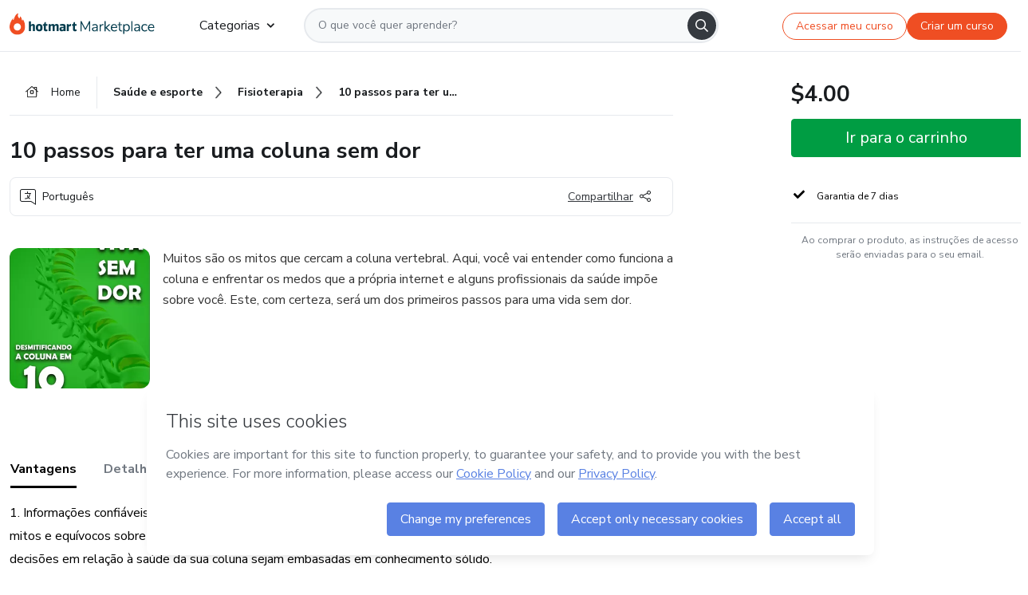

--- FILE ---
content_type: text/html;charset=UTF-8
request_url: https://sso.hotmart.com/signup?variant&noLogo&nofooter&transparent&embed&locale=pt-br&service=https%3A%2F%2Fapp.hotmart.com%2F&isEmbed=true&element=modal&url=https://sso.hotmart.com/signup?variant&noLogo&nofooter&transparent&embed&locale=pt-br&referrer=https://hotmart.com/marketplace/produtos/10-passos-para-ter-uma-coluna-sem-dor/K73168693I
body_size: 22032
content:
<!DOCTYPE html><html id="root" lang="pt-BR">
<head>
    <meta charset="UTF-8"/><meta http-equiv="X-UA-Compatible" content="IE=edge"/><meta name="viewport" content="width=device-width, initial-scale=1, shrink-to-fit=no"/><meta name="_csrf"/><meta name="_csrf_header"
          content="_csrf"/><title>Cadastro - Hotmart</title>

    <link rel="stylesheet" type="text/css" href="/webjars/normalize.css/8.0.1/normalize-112272e51c80ffe5bd01becd2ce7d656.css" /><link rel="stylesheet" type="text/css" href="/webjars/bootstrap/5.2.0/css/bootstrap-grid.min-c7188b04e91a2f04d198acbd020e193d.css" /><link rel="stylesheet" type="text/css" href="/webjars/material-components-web/14.0.0/dist/material-components-web.min-9da9033e8d04504fe54b3dbb1298fd78.css" /><link rel="stylesheet" type="text/css" href="/webjars/mdi__font/6.5.95/css/materialdesignicons.min-39eba25ee130ff95e98b93f32a61fa70.css" /><link rel="stylesheet" type="text/css" href="https://stackpath.bootstrapcdn.com/bootstrap/4.5.0/css/bootstrap.min.css" integrity="sha384-9aIt2nRpC12Uk9gS9baDl411NQApFmC26EwAOH8WgZl5MYYxFfc+NcPb1dKGj7Sk" crossorigin="anonymous"/><link rel="stylesheet" type="text/css" href="https://fonts.googleapis.com/css?family=Nunito+Sans:400,400i,700"/><link rel="stylesheet" type="text/css" href="/themes/custom/css/custom-64662a4b0e736b5f508636d616f5a5a1.css?v=0.10.1"/><link id="favicon" rel="shortcut icon" href="/favicon-transparent-11fb4799192313dd5474a343d9cc0a17.ico" type="image/x-icon"/><script type="text/javascript">
  class ClientInfo {
    #data = null;

    constructor() {
      // Ensures CLIENT_INFO as a singleton.
      if (!window.CLIENT_INFO) this.#fetchData();
    }
    /**
     * @description
     * Fetches client info. 
     * i.e: client IP, region, timezone and so on.
     */
    async #fetchData() {
      try {
        const response = await fetch('https://api-ip.hotmart.com/api/ip/info');

        if (response.status !== 200) throw response.status;

        this.#data = await response.json();
      } catch (error) {
        console.error('[API-IP-HOTMART]', error);
      }
    }

    async #getProperty(name = '') {
      if (this.#data) return this.#data[name];

      await this.#fetchData();
      return this.#data[name];
    }

    getIp() {
      return this.#getProperty('ip');
    }
  }
  // Attaches client location information to the Window object as soon as the client-info fragment is injected.
  window.CLIENT_INFO = new ClientInfo();
</script>
<script type="text/javascript" src="/analytics/analytics-3bdb0c17ce2ae3fce698f60f34cbc64a.js"></script>
    <script type="text/javascript" src="/analytics/analytics-dataLayer-754ae0dd54359dd8b25ccd0f660e69ae.js"></script>
    <script type="text/javascript" src="/utils/fields-90a70bd5e71881f870de5af4bb22077f.js"></script>
    <link rel="canonical" href="https://sso.hotmart.com/signup" /><meta http-equiv="X-UA-Compatible" content="IE=edge"/><meta name="viewport" content="width=device-width, initial-scale=1, shrink-to-fit=no"/></head>

<body class="hot-application dark-mode new-variant embed new-variant--transparent    without-footer"
    >
    <noscript>
  <iframe src="https://www.googletagmanager.com/ns.html?id=GTM-PKWBBW7" height="0" width="0"
    style="display:none;visibility:hidden">
  </iframe>
</noscript>
    
    <script type="text/javascript">
    /*<![CDATA[*/
    var GET_SERVICE_NAME = "Business Workspace"
    var GET_THEME_NAME = "custom"
    var GET_CLIENT_ID = "8cef361b-94f8-4679-bd92-9d1cb496452d"
    var IS_LOCAL = false
    var IS_STAGING = false
    var IS_PRODUCTION = true
    var ENV = "production"
    var RETRIEVE_DEVICE_FINGERPRINT = true
    var IS_PASSWORDLESS = false
    var IS_CLARITY_ENABLED = true
    
    /**
     * Error message mapping configuration for toast error conversion system
     * 
     * @description
     * Maps error keys to message pairs (default/override) used by the toast error
     * conversion system. When a toast error appears, the system matches the
     * 'default' message and replaces it with the 'override' message for field validation.
     * 
     * @example
     * // Toast shows default message: "Authentication failed"
     * // System converts to override: "Please verify your credentials"
     */
    var ERRORS_OVERRIDE = {
        'signup.email.duplicate': {
            default: "Email existente. Identificamos que voc\u00EA j\u00E1 possui uma conta com este email na Hotmart. Recupere sua senha e\/ou fa\u00E7a login.",
            override: "Este e-mail j\u00E1 est\u00E1 associado a uma conta. <a href=\"#\" onclick=\"switchToLogin()\">Clique para entrar na sua conta.<\/a>"
        },
        'login.invalid.credentials': {
            default: "Usu\u00E1rio ou senha inv\u00E1lidos.",
            override: "Email ou senha incorretos. Verifique se digitou tudo corretamente."
        },
        'passwordless.code.invalid': {
            default: "C\u00F3digo inv\u00E1lido",
            override: "C\u00F3digo inv\u00E1lido"
        },
        'passwordless.code.expired': {
            default: "C\u00F3digo expirado",
            override: "C\u00F3digo expirado"
        },
        'passwordless.authentication.failure': {
            default: "As credenciais s\u00E3o rejeitadas\/inv\u00E1lidas e a tentativa de autentica\u00E7\u00E3o falhou.",
            override: "C\u00F3digo inv\u00E1lido"
        }
    }
</script>
<script type="text/javascript">
  const getToggle = async (name) => {
    if (!name || window.ENV === 'production') return;

    TOGGLES = window.TOGGLES || new Map();

    if (TOGGLES.has(name)) return TOGGLES.get(name);

    try {
      const response = await fetch(`/rest/v1/unleash/toggle?toggle=${name}`)

      if (response.status !== 200) return;

      const {value} = await response.json();

      TOGGLES.set(name, !!value);

      return TOGGLES.get(name);
    } catch (error) {
      console.error('TOGGLE', error)
    }
  };
</script>
    <script type="text/javascript">
  /*<![CDATA[*/
  (() => {
    if (typeof window.injectFile === 'function') return;

    window.injectFile = (type, src, id = '') => {
      if (type === 'js') {
        const script = document.createElement('script');
        script.id = id;
        script.src = src;
        script.type = 'text/javascript';
        document.head.appendChild(script);

        return;
      }
      if (type === 'css') {
        const link = document.createElement('link');
        link.id = id;
        link.href = src;
        link.rel = 'stylesheet';
        link.as = 'stylesheet';
        link.type = 'text/css';
        document.head.appendChild(link);
      }
    }
  })();
  /*]]>*/
</script>

  <link id="js-production" rel="preload" as="script" href="/themes/custom/js/custom.bundle.min.js?v=0.10.1" /><script type="text/javascript">
  /*<![CDATA[*/
  (async () => {
    const type = "js";
    const stagingSrc = "\/themes\/custom\/js\/custom.bundle.js?v=0.10.1";
    const productionSrc = "\/themes\/custom\/js\/custom.bundle.min.js?v=0.10.1";
    const TOGGLE_NAME = 'SSO_PRODUCTION_BUNDLE_ACTIVE';
    
    try {
      const toggleValue = await getToggle(TOGGLE_NAME);
      const toggleActive = ENV === 'staging' && toggleValue === true;
      const isProduction = ENV === 'production';
      const src = isProduction || toggleActive ? productionSrc : stagingSrc;
      
      window.injectFile(type, src, `bundle-${type}`);
    } catch (error) {
      console.error('[Load bundle]', error)
    }
  })();
  /*]]>*/
  </script>
<script type="text/javascript" src="/webjars/es5-shim/4.5.9/es5-shim.min-136920ce3d575efb89300c3c277555fb.js"></script>
<script type="text/javascript" src="/webjars/css-vars-ponyfill/2.4.7/dist/css-vars-ponyfill.min-dc852ae58e431362175e9c153084bc4b.js"></script>
<script type="text/javascript" src="/webjars/jquery/3.6.1/jquery.min-00727d1d5d9c90f7de826f1a4a9cc632.js"></script>
<script type="text/javascript" src="/webjars/material-components-web/14.0.0/dist/material-components-web.min-3c99031127092dd1984f2e3aa6aeed8b.js"></script>
<script type="text/javascript" src="/webjars/dompurify/2.4.3/dist/purify.min-64ed1148755a7234aadfe2083c2a730b.js"></script>
<script type="text/javascript" src="//stackpath.bootstrapcdn.com/bootstrap/4.5.0/js/bootstrap.min.js"></script>
<script type="text/javascript" src="https://cdn.jsdelivr.net/npm/jquery-validation@1.17.0/dist/jquery.validate.min.js"></script>


<script type="text/javascript" src="/js/cas-61f5fd5b78d6ef99156138850adf0698.js?v=0.10.1,/js/material.js"></script>
<script type="text/javascript" src="//static.hotmart.com/hot-gdpr/cookieconsent.min.js"></script>

<script>
    if (typeof resourceLoadedSuccessfully === "function") {
        /*<![CDATA[*/
        const isEmbedded = true;
        /*]]>*/
        if (isEmbedded) {
            resourceLoadedSuccessfullyEmbedded();
        } else {
            resourceLoadedSuccessfully();
        }
    }
    cssVars({});

    function resourceLoadedSuccessfullyEmbedded() {
        /* 
        FROM cas-server-support-thymeleaf
        VERSION 6.3.7.4
        NEED TO CHECK DIFF WHEN UPDATING APEREO CAS PLATFORM, REMOVED FOCUS TO AVOID UNWANTED SCROLL
        */
        $(document).ready(function () {
            if (trackGeoLocation) {
                requestGeoPosition();
            }

            preserveAnchorTagOnForm();
            preventFormResubmission();

            let $revealpassword = $('.reveal-password');
            $revealpassword.mouseup(function (ev) {
                $('.pwd').attr('type', 'password');
                $(".reveal-password-icon").removeClass("mdi mdi-eye-off").addClass("mdi mdi-eye");
                ev.preventDefault();
            })

            $revealpassword.mousedown(function (ev) {
                $('.pwd').attr('type', 'text');
                $(".reveal-password-icon").removeClass("mdi mdi-eye").addClass("mdi mdi-eye-off");
                ev.preventDefault();
            });

            if (typeof (jqueryReady) == 'function') {
                jqueryReady();
            }
        });
    }
    
    function redirectToLogin() {
        let destination = "/login";
        let pathname = window.location.pathname;
        if (pathname.indexOf("/oidc/authorize") >= 0) {
            destination = "/oidc/authorize";
        } else if (pathname.indexOf("/oidc/oidcAuthorize") >= 0) {
            destination = "/oidc/oidcAuthorize";
        } else if (pathname.indexOf("/oauth2.0/authorize") >= 0) {
            destination = "/oauth2.0/authorize";
        }
        window.location.href = destination + window.location.search;
    }

    $(document).ready(function () {
        $('.toast').toast({animation: true, delay: 4000});
        $('.toast').toast('show');
    });

    function saveSignupState() {
        const state = {
            referrer: document.referrer,
            url: document.URL,
            isEmbed: window.self !== window.top,
            when: new Date()
        };

        localStorage.setItem("sso.signup.state", JSON.stringify(state));
    }
    
    function saveLoginState() {
        let origin;
        let ssoDomain = document.location.protocol + "//" + document.location.host;
        if (document.referrer && document.referrer.substring(0, ssoDomain.length) !== ssoDomain) {
            origin = document.referrer.split("?")[0];
        }

        /*<![CDATA[*/
        let propertyReferrer = ""
        /*]]>*/
        if(propertyReferrer != '') {
           origin = propertyReferrer;
        }

        let state;
        if (localStorage.getItem("sso.state")) {
            state = JSON.parse(localStorage.getItem("sso.state"));
            state.url = document.URL;
            state.referrer = origin ? origin : state.referrer;
            state.when = new Date();
        } else {
            state = {
                referrer: origin,
                url: document.URL,
                when: new Date()
            };
        }

        localStorage.setItem("sso.state", JSON.stringify(state));
    }

    function getUrlParameter(sUrl, sParam) {
        const sQueryString = sUrl.substring(sUrl.indexOf('?') + 1);
        let sPageURL = sQueryString,
            sURLVariables = sPageURL.split('&'),
            sParameterName,
            i;

        for (i = 0; i < sURLVariables.length; i++) {
            sParameterName = sURLVariables[i].split('=');

            if (sParameterName[0] === sParam) {
                return sParameterName[1] === undefined ? true : decodeURIComponent(sParameterName[1]);
            }
        }
    }

    function resolveRedirectUrl(fallbackUrl) {
        const sState = localStorage.getItem("sso.state");
        if (sState) {
            const state = JSON.parse(sState);
            if (state.referrer) {
                return state.referrer;
            } else {
                const service = getUrlParameter(state.url, "service");
                if (service) {
                    const url = getUrlParameter(service, "redirect_uri");
                    if (url) {
                        return url;
                    }

                    return service;
                }
            }
        }

        return fallbackUrl;
    }

    function loginEvent(url) {
        const transformedUrl = convertToSnakeCase(url.replace(/https_|http_|www_|_com|_br/g,''));
        analyticsEvent(GET_SERVICE_NAME, "Login", "Login", "Login", "login_" + transformedUrl);
    }

    function handleLoginRedirect(element) {
        /*<![CDATA[*/
        const fallbackUrl = "https://www.hotmart.com/pt-BR";
        /*]]>*/

        const url = resolveRedirectUrl(fallbackUrl);
        loginEvent(url)
        element.attr("href", url);
        window.top.location.href = url;
    }

    function togglePassword(button, fieldId) {
        const field = document.getElementById(fieldId);
        button.classList.add("mystyle");
        if (field.type === "password") {
            field.type = "text";
            // TODO replace only svg reference
            button.innerHTML = "<svg class=\"svg-inline--fa fa-eye-slash fa-w-20\" aria-hidden=\"true\" focusable=\"false\" data-prefix=\"far\" data-icon=\"eye-slash\" role=\"img\" xmlns=\"http://www.w3.org/2000/svg\" viewBox=\"0 0 640 512\" data-fa-i2svg=\"\"><path fill=\"currentColor\" d=\"M634 471L36 3.51A16 16 0 0 0 13.51 6l-10 12.49A16 16 0 0 0 6 41l598 467.49a16 16 0 0 0 22.49-2.49l10-12.49A16 16 0 0 0 634 471zM296.79 146.47l134.79 105.38C429.36 191.91 380.48 144 320 144a112.26 112.26 0 0 0-23.21 2.47zm46.42 219.07L208.42 260.16C210.65 320.09 259.53 368 320 368a113 113 0 0 0 23.21-2.46zM320 112c98.65 0 189.09 55 237.93 144a285.53 285.53 0 0 1-44 60.2l37.74 29.5a333.7 333.7 0 0 0 52.9-75.11 32.35 32.35 0 0 0 0-29.19C550.29 135.59 442.93 64 320 64c-36.7 0-71.71 7-104.63 18.81l46.41 36.29c18.94-4.3 38.34-7.1 58.22-7.1zm0 288c-98.65 0-189.08-55-237.93-144a285.47 285.47 0 0 1 44.05-60.19l-37.74-29.5a333.6 333.6 0 0 0-52.89 75.1 32.35 32.35 0 0 0 0 29.19C89.72 376.41 197.08 448 320 448c36.7 0 71.71-7.05 104.63-18.81l-46.41-36.28C359.28 397.2 339.89 400 320 400z\"></path></svg>";
        } else {
            field.type = "password";
            // TODO replace only svg reference
            button.innerHTML = "<svg class=\"svg-inline--fa fa-eye fa-w-18\" aria-hidden=\"true\" focusable=\"false\" data-prefix=\"far\" data-icon=\"eye\" role=\"img\" xmlns=\"http://www.w3.org/2000/svg\" viewBox=\"0 0 576 512\" data-fa-i2svg=\"\"><path fill=\"currentColor\" d=\"M288 144a110.94 110.94 0 0 0-31.24 5 55.4 55.4 0 0 1 7.24 27 56 56 0 0 1-56 56 55.4 55.4 0 0 1-27-7.24A111.71 111.71 0 1 0 288 144zm284.52 97.4C518.29 135.59 410.93 64 288 64S57.68 135.64 3.48 241.41a32.35 32.35 0 0 0 0 29.19C57.71 376.41 165.07 448 288 448s230.32-71.64 284.52-177.41a32.35 32.35 0 0 0 0-29.19zM288 400c-98.65 0-189.09-55-237.93-144C98.91 167 189.34 112 288 112s189.09 55 237.93 144C477.1 345 386.66 400 288 400z\"></path></svg>";
        }
    }

    function clearSessionAndRedirect(redirectUrl) {
        const urlLogin = "https:\/\/sso.hotmart.com\/signup?variant\u0026noLogo\u0026nofooter\u0026transparent\u0026embed\u0026locale=pt-br\u0026service=https%3A%2F%2Fapp.hotmart.com%2F\u0026isEmbed=true\u0026element=modal\u0026url=https:\/\/sso.hotmart.com\/signup?variant\u0026noLogo\u0026nofooter\u0026transparent\u0026embed\u0026locale=pt-br\u0026referrer=https:\/\/hotmart.com\/marketplace\/produtos\/10-passos-para-ter-uma-coluna-sem-dor\/K73168693I";
        const redirect = urlLogin || redirectUrl

        $('body').append('<div id="clearSessionDiv" class="d-none"></div>');
        $('<iframe>', {
            id: 'clearSessionIframe',
            src: location.origin + '/logout',
            onload: function () {
                setTimeout(function () {location.href = redirect;}, 500);
            }
        }).appendTo('#clearSessionDiv');
    }

    const clearUrlParam = (paramName = '') => {
        const url = new URL(window.location.href)
        const urlLogin = "https:\/\/sso.hotmart.com\/signup?variant\u0026noLogo\u0026nofooter\u0026transparent\u0026embed\u0026locale=pt-br\u0026service=https%3A%2F%2Fapp.hotmart.com%2F\u0026isEmbed=true\u0026element=modal\u0026url=https:\/\/sso.hotmart.com\/signup?variant\u0026noLogo\u0026nofooter\u0026transparent\u0026embed\u0026locale=pt-br\u0026referrer=https:\/\/hotmart.com\/marketplace\/produtos\/10-passos-para-ter-uma-coluna-sem-dor\/K73168693I";
        const redirect = urlLogin || url.href
        
        url.searchParams.delete(paramName)
        window.history.replaceState(null, '', url)

        window.location.href = redirect
    }

    const convertToSnakeCase = string => {
        return string.replace(/\W+/g, " ")
            .split(/ |\B(?=[A-Z])/)
            .map(word => word.toLowerCase())
            .join('_');
    }

    const createUUID = () => {
        return 'xxxxxxxx-xxxx-4xxx-yxxx-xxxxxxxxxxxx'.replace(/[xy]/g, c => {
            const r = (Math.random() * 16) | 0;
            const v = c === 'x' ? r : (r & 0x3) | 0x8;
            return v.toString(16);
        });
    }

    // Redirects the user to the correct domain if they are on a surrogate domain
    function redirectIfSurrogate() {
        const currentUrl = new URL(window.location.href);
        
        if (currentUrl.host.includes('-surrogate')) {
            const updatedHost = currentUrl.host.replace('-surrogate', '');
            
            currentUrl.host = updatedHost;
            
            window.location.href = currentUrl.toString();
        }
    }

    redirectIfSurrogate();
    
    scriptRunner = (fn) => {
        document.readyState === 'complete' ? fn() : window.addEventListener('load', fn)
    }
</script>
    <script>
  /*<![CDATA[*/
  var trackGeoLocation = false;
  var googleAnalyticsTrackingId = null;
  /*]]>*/
</script>
    <script type="text/javascript">
        $(document).ready(function () {
            let csrf = $('meta[name="_csrf"]').attr('content');
            let csrfHeader = $('meta[name="_csrf_header"]').attr('content');
            $('form').each(function () {
                $(this).append('<input type="hidden" name="' + csrfHeader + '" value="' + csrf + '"/>');
            });
        });
    </script>
<script type="text/javascript" src="/utils/cookies-6ba433f6da7132f97750cf18e2b4a74e.js"></script>
    <div class="modal fade" id="app-modal" tabindex="-1" role="dialog" aria-labelledby="myModalLabel" aria-hidden="true">
    <div class="modal-dialog modal-dialog-centered" role="document">
      <div class="modal-content">
        <button type="button" id="iconClose" class="close" data-dismiss="modal" aria-label="Close">
          <span aria-hidden="true">&times;</span>
        </button>
        <img loading="lazy" id="modal-image" alt="Icon modal"><div class="modal-header" id="modal-header">
          <h5 class="modal-title text-center" id="modal-title">Título do Modal</h5>
        </div>
        <div class="modal-body" id="modal-body"></div>
        <div class="modal-footer" id="modal-footer">
          <button type="button" id="buttonClose" class="btn modal-btn-close" data-dismiss="modal">Fechar</button>
          <button type="button" class="btn btn-primary modal-btn-action" id="actionButton">Salvar mudanças</button>
        </div>
      </div>
    </div>
  </div>

  
<script type="text/javascript">
  /*<![CDATA[*/
    const title = "Os Cookies est\u00E3o desativados";
    const body = "Os Cookies do seu navegador est\u00E3o desativados. Ative-os para acesar a plataforma. <a href=\"https:\/\/help.hotmart.com\/pt-BR\/article\/como-permitir-cookies-no-seu-navegador\/17198106086285\" class=\"font-weight-bold modal__link\" target=\"_blank\">Saiba mais<\/a>";
    const textActionButton = "Tentar novamente";
  /*]]>*/

  window.addEventListener('load', () => {
    if (!navigator.cookieEnabled) {
      const modal = new window.Modal();
      modal.show({
        title,
        body,
        textActionButton,
        hideCloseButton: true,
        hideCloseIcon: true,
        disableBackdrop: true,
        actionCallback: () => {
          window.location.reload();
        }
      });
    }
  })
  </script>
<main role="main" class="hot-login">
        <div id="loader" class="loader">
            <span class="spinner-border" role="status" aria-hidden="true"></span>
        </div>

        <div class="hot-authentication">
            <div id="authentication-wrapper" class="authentication-sidebar">
                <header id="login-custom-header" class="login-custom-header hidden">
        <hc-h id="header-title"size="small">Logo</hc-h>
    <img id="login-custom-header-logo" class="login-custom-header-logo hidden"><hc-button 
        id="help-button" class="hidden" variation="secondary" context="neutral" size="small"
        href="https://help.hotmart.com/pt-br/article/39413024793613/" target="_blank">
            <i slot="icon" class="fa-light fa-pen">
                <svg xmlns="http://www.w3.org/2000/svg" viewBox="0 0 512 512" class="circle-question" fill="#707780" width="14px"><!--!Font Awesome Free v7.0.1 by @fontawesome - https://fontawesome.com License - https://fontawesome.com/license/free Copyright 2025 Fonticons, Inc.--><path d="M464 256a208 208 0 1 0 -416 0 208 208 0 1 0 416 0zM0 256a256 256 0 1 1 512 0 256 256 0 1 1 -512 0zm256-80c-17.7 0-32 14.3-32 32 0 13.3-10.7 24-24 24s-24-10.7-24-24c0-44.2 35.8-80 80-80s80 35.8 80 80c0 47.2-36 67.2-56 74.5l0 3.8c0 13.3-10.7 24-24 24s-24-10.7-24-24l0-8.1c0-20.5 14.8-35.2 30.1-40.2 6.4-2.1 13.2-5.5 18.2-10.3 4.3-4.2 7.7-10 7.7-19.6 0-17.7-14.3-32-32-32zM224 368a32 32 0 1 1 64 0 32 32 0 1 1 -64 0z"/></svg>
            </i>
            <slot>Ajuda</slot>
        </hc-button>
</header>
                <div id="wrapper-card" class="authentication authentication-wrapper d-flex flex-column ">
                        <div class="authentication__main-content authentication-sidebar-content d-flex flex-column justify-content-end h-100 justify-content-center">
                            <div class="d-flex w-100 align-items-center justify-content-center login-title">
                                <hc-p id="brand-name"></hc-p>
                                <img id="brand-logo" class="brand-logo hidden" alt="Logo"></div>
                            <hc-h id="screen-title" class="page-title" size="small" strong>Criar conta</hc-h>
        <hc-p size="micro" id="signup">
            <span>Cadastro rápido, seguro e do seu jeito.</span>
        </hc-p>
        <form class="signup-form d-flex flex-column h-100" method="post" id="fm2" autocomplete="off">
            <div id="social-login-custom">
  <script type="text/javascript" defer>
    const signUpProvider = "1";
    const signUpProviderOk = "0";
    const signUpUserProfile = "SELLER";
    const signUpUrl = "\/signup?service=https%3A%2F%2Fapp.hotmart.com%2F";
    const isTemplateHotmartApp = GET_THEME_NAME === 'hotmart-app';

    function redirect(button) {
      const href = button?.getAttribute('data-href');
      const url = new URL(href, window.location.origin);
      const serviceEncoded = url.searchParams.get('service');

      if (window.RETRIEVE_DEVICE_FINGERPRINT && window.DEVICE_FINGERPRINT && serviceEncoded) {
        const serviceUrl = new URL(serviceEncoded);
        const did = window.DEVICE_FINGERPRINT;
        serviceUrl.searchParams.append('did', did);
        url.searchParams.set('service', serviceUrl.toString());
      }
      
      window.top.location.href = url.toString();
    }

    function showAgreeErrorToast() {
      const toastElement = document.getElementById('toast-error-agree')
      toastElement?.classList.remove('d-none');
      $('.toast').toast({ animation: true, delay: 4000 });
      $('.toast').toast('show');
    }

    function updateUrlWithParams(baseLocation, providerSelected) {
      const agreeCheckBox = document.getElementById('agreeCheckBox');
      const seller = document.getElementById('seller');
      const buyer = document.getElementById('buyer');

      let location = `${baseLocation}&providerSelected=${providerSelected}`;

      if (!agreeCheckBox?.checked) {
        location += '&agreeCheckBoxUnChecked=1';
      } else if (seller?.checked) {
        location += '&userProfile=SELLER';
      } else if (buyer?.checked || isTemplateHotmartApp) {
        location += '&userProfile=BUYER';
      }

      return location;
    }

    function validAgreeCheckBox() {
      const agreeCheckBox = document.getElementById('agreeCheckBox');
      return agreeCheckBox?.checked
    }

    function handleSignUpProvider(button) {
      const providerSelected = button.getAttribute("providerSelected");
      const providerInput = document.getElementById('providerSelected');
      let location = button.getAttribute('data-href');

      if (signUpProvider === '1' && signUpProviderOk === '0') {
        if (providerInput && providerSelected) {
          providerInput.value = providerSelected;
          location = updateUrlWithParams(signUpUrl, providerSelected);
        }
        syncAgreeCheckBoxState();
      }

      if (validAgreeCheckBox()) {
        window.top.location.href = location;
      } else {
        showAgreeErrorToast()
      }
    }

    function syncAgreeCheckBoxState() {
      const url = new URL(window.location.href);
      const agreeCheckBox = document.getElementById('agreeCheckBox');

      if (agreeCheckBox.checked) {
        url.searchParams.delete('agreeCheckBoxUnChecked');
        window.history.replaceState(null, '', url);
      }
    }

    function modalSignupApple(button) {
      if (!window.Modal) return;

      const modal = new window.Modal();
      const title = "Compartilhe seu email e melhore sua experi\u00EAncia";
      const body = "<p>Ao usar Apple para seu cadastro, voc\u00EA pode <strong>compartilhar<\/strong> ou <strong>ocultar<\/strong> seu email.<\/p><p>Se voc\u00EA optar por <strong>ocultar seu email<\/strong>, <strong>n\u00E3o conseguiremos identificar sua conta<\/strong> e direcionar as compras Hotmart para ela.<\/p><p>Sugerimos que selecione a op\u00E7\u00E3o <strong>Compartilhar Meu Email<\/strong> para uma melhor experi\u00EAncia com nossos produtos.<\/p>";
      const textButtonAction = "Ir para cadastro Apple";
      const textCloseButton = "Fechar";

      if (validAgreeCheckBox()) {
        modal.show({
          title: title,
          body: body,
          textActionButton: textButtonAction,
          textCloseButton: textCloseButton,
          image: 'themes/hotmart/images/modal-signup-apple.svg',
          disableBackdrop: true,
          actionCallback: () => {
            modal.hide();
            handleSignUpProvider(button);
          }
        });
      } else {
        showAgreeErrorToast()
      }
    }

    if (signUpProviderOk === '1') {
      const idProviderButton = 'providerButton_' + document.getElementById('providerSelected').value;
      const providerButton = document.getElementById(idProviderButton);

      if (providerButton) {
        analyticsEvent(GET_SERVICE_NAME, 'CreateYourAccount', 'CreateAnAccount', signUpUserProfile);
        redirect(providerButton);
      }
    }
  </script>

  <style>
    .sso-providers__button {
      flex: 1;
      font-size: 16px;
      width: 100%;
      font-weight: 400;
      height: 44px;
      border: 1px solid #D9D9D9;
      border-radius: 5px;
      background-color: transparent;
      margin-bottom: 10px;
    }

    .sso-providers__button__icon {
      font-size: 16px;
    }

    body.hot-application .sso-providers__button svg {
      fill: #000;
    }

    body.new-variant--light .sso-providers__button svg {
      fill: #fff;
    }

    body.new-variant--dark .sso-providers__button svg {
      fill: #000;
    }

    body.new-variant:not(.new-variant--light):not(.new-variant--dark) .sso-providers__button svg {
      fill: #000;
    }

    .sso_providers__button__dark {
      border: 0.87px solid #000;
    }

    .sso-providers__button__text {
      margin-left: 10px;
    }

    body.new-variant--dark span {
      color: #000 !important;
    }

    /* LIGHT/DARK MODE TEMPLATE CUSTOM */
    .dark-mode span {
      color: #fff !important;
    }

    .dark-mode .icon-white path {
      fill: #fff;
    }

    .divider-line {
      border-bottom: 1px solid #D9D9D9;
      margin: 10px 0;
      flex-basis: 45%;
    }

    .divider-container {
      display: flex;
      justify-content: center;
      column-gap: 5%;
      margin-bottom: var(--spacer-3);
    }

    .top-variant {
      margin-bottom: var(--spacer-4);
    }
  </style>
    <!-- SSO providers divider --><div role="alert" id="toast-error-agree" class="toast d-none" aria-live="assertive" aria-atomic="true">
    <div class="toast-body">
      <p class="mb-0">Aceite os Termos de Uso da Hotmart para continuar</p>
    </div>
  </div>
  <!-- Signin/up google --><div class="sso_providers">
    <!-- Render Google button first --><button track-event type="button"
          id="providerButton_google2" providerSelected="google2" class="sso-providers__button"
          onclick="handleSignUpProvider(this)" data-href="clientredirect?client_name=Google&amp;service=https%3A%2F%2Fapp.hotmart.com%2F&amp;locale=pt-br">

          <svg xmlns="http://www.w3.org/2000/svg" width="16" class="sso-providers__button__icon svg-inline--fa"
            viewBox="-3 0 262 262" preserveAspectRatio="xMidYMid">
            <path
              d="M255.878 133.451c0-10.734-.871-18.567-2.756-26.69H130.55v48.448h71.947c-1.45 12.04-9.283 30.172-26.69 42.356l-.244 1.622 38.755 30.023 2.685.268c24.659-22.774 38.875-56.282 38.875-96.027"
              fill="#4285F4" /><path
              d="M130.55 261.1c35.248 0 64.839-11.605 86.453-31.622l-41.196-31.913c-11.024 7.688-25.82 13.055-45.257 13.055-34.523 0-63.824-22.773-74.269-54.25l-1.531.13-40.298 31.187-.527 1.465C35.393 231.798 79.49 261.1 130.55 261.1"
              fill="#34A853" /><path
              d="M56.281 156.37c-2.756-8.123-4.351-16.827-4.351-25.82 0-8.994 1.595-17.697 4.206-25.82l-.073-1.73L15.26 71.312l-1.335.635C5.077 89.644 0 109.517 0 130.55s5.077 40.905 13.925 58.602l42.356-32.782"
              fill="#FBBC05" /><path
              d="M130.55 50.479c24.514 0 41.05 10.589 50.479 19.438l36.844-35.974C195.245 12.91 165.798 0 130.55 0 79.49 0 35.393 29.301 13.925 71.947l42.211 32.783c10.59-31.477 39.891-54.251 74.414-54.251"
              fill="#EB4335" /></svg>
          <span class="sso-providers__button__text">Entrar com Google</span>
        </button>
      <!-- Signin/up apple --><!-- Render Apple button second --><button track-event type="button"
          id="providerButton_apple" providerSelected="apple" class="sso-providers__button"
          onclick="modalSignupApple(this)" data-href="clientredirect?client_name=Apple&amp;service=https%3A%2F%2Fapp.hotmart.com%2F&amp;locale=pt-br">

          <svg xmlns="http://www.w3.org/2000/svg" width="16"
            class="sso-providers__button__icon icon-white svg-inline--fa" viewBox="0 0 17 21" fill="none">
            <path
              d="M14.2182 10.6686C14.2093 9.01443 14.9501 7.76593 16.4496 6.84646C15.6106 5.63402 14.3432 4.96695 12.6696 4.83624C11.0853 4.71004 9.35373 5.76923 8.72001 5.76923C8.05059 5.76923 6.51537 4.88131 5.31041 4.88131C2.82016 4.92188 0.173706 6.88702 0.173706 10.8849C0.173706 12.0658 0.387921 13.2858 0.816352 14.5448C1.38759 16.1989 3.44942 20.2554 5.6005 20.1878C6.72513 20.1608 7.51951 19.381 8.98331 19.381C10.4025 19.381 11.1389 20.1878 12.3929 20.1878C14.5618 20.1563 16.4273 16.4694 16.9718 14.8107C14.062 13.427 14.2182 10.7542 14.2182 10.6686ZM11.6922 3.26773C12.9106 1.80739 12.799 0.477765 12.7633 0C11.6878 0.063101 10.4427 0.739183 9.73307 1.57302C8.95208 2.46545 8.4924 3.56971 8.59059 4.8137C9.75538 4.90385 10.8175 4.29988 11.6922 3.26773Z" /></svg>
          <span class="sso-providers__button__text">Entrar com Apple</span>
        </button>
      <input type="hidden" id="providerSelected" name="providerSelected"
      value="SELLER" /></div>

  <div id="sso-providers-divider">
    <div>
      <div class="divider-container">
        <div class="divider-line"></div>
          <span class="text-muted">ou</span>
        <div class="divider-line"></div>
      </div>
    </div>
  </div>
  </div>
<div class="flex-grow-1 d-flex flex-column align-items-center">
                    <hc-form-field>
                        <label class="auth__profile-text" for="name">Nome</label>
                        <input id="name"
                            tabindex="1"
                            type="text"
                            placeholder="Seu nome completo" name="name" value=""
                        /></hc-form-field> 

                    <hc-form-field>
                        <label slot="label" for="username">Email</label>
                        <input id="username"
                            tabindex="2"
                            type="text"
                            placeholder="Seu email" name="username" value=""
                        /></hc-form-field> 

                <hc-form-field icon-position="end">
                    <label slot="label" for="password">Senha</label>
                    <input id="password"
                        type="password"
                        name="password"
                        tabindex="3"
                        maxlength="20"
                        placeholder="Digite a senha desejada" value=""
                    /><span class="js-show-password">
                        <button type="button" class="hot-btn--link mb-2" onclick="togglePassword(this, 'password')">
                            <svg class="svg-inline--fa fa-eye fa-w-18" aria-hidden="true" focusable="false" data-prefix="far" data-icon="eye" role="img" xmlns="http://www.w3.org/2000/svg" viewBox="0 0 576 512" data-fa-i2svg=""><path fill="currentColor" d="M288 144a110.94 110.94 0 0 0-31.24 5 55.4 55.4 0 0 1 7.24 27 56 56 0 0 1-56 56 55.4 55.4 0 0 1-27-7.24A111.71 111.71 0 1 0 288 144zm284.52 97.4C518.29 135.59 410.93 64 288 64S57.68 135.64 3.48 241.41a32.35 32.35 0 0 0 0 29.19C57.71 376.41 165.07 448 288 448s230.32-71.64 284.52-177.41a32.35 32.35 0 0 0 0-29.19zM288 400c-98.65 0-189.09-55-237.93-144C98.91 167 189.34 112 288 112s189.09 55 237.93 144C477.1 345 386.66 400 288 400z"></path></svg>
                        </button>
                    </span>
                </hc-form-field>

                <hc-form-field icon-position="end">
                    <label slot="label" for="passwordConfirmation">Confirmar senha</label>
                    <input id="passwordConfirmation"
                        type="password"
                        name="passwordConfirmation"
                        tabindex="4"
                        maxlength="20"
                        placeholder="Digite a senha novamente" value=""
                    /><span class="js-show-password">
                        <button type="button" class="hot-btn--link mb-2" onclick="togglePassword(this, 'passwordConfirmation')">
                            <svg class="svg-inline--fa fa-eye fa-w-18" aria-hidden="true" focusable="false" data-prefix="far" data-icon="eye" role="img" xmlns="http://www.w3.org/2000/svg" viewBox="0 0 576 512" data-fa-i2svg=""><path fill="currentColor" d="M288 144a110.94 110.94 0 0 0-31.24 5 55.4 55.4 0 0 1 7.24 27 56 56 0 0 1-56 56 55.4 55.4 0 0 1-27-7.24A111.71 111.71 0 1 0 288 144zm284.52 97.4C518.29 135.59 410.93 64 288 64S57.68 135.64 3.48 241.41a32.35 32.35 0 0 0 0 29.19C57.71 376.41 165.07 448 288 448s230.32-71.64 284.52-177.41a32.35 32.35 0 0 0 0-29.19zM288 400c-98.65 0-189.09-55-237.93-144C98.91 167 189.34 112 288 112s189.09 55 237.93 144C477.1 345 386.66 400 288 400z"></path></svg>
                        </button>
                    </span>
                </hc-form-field>

                <hc-p size="nano">
                    <span>A senha deve conter: mais de 7 caracteres, letras e números</span>
                </hc-p>

                <div id="userProfileOptions" class="hidden">
                    <p class="auth__profile-text mb-2">O que você busca na Hotmart?</p>
        
                    <div class="auth__profile-box mb-4 d-flex flex-wrap">
                      <input tabindex="5" id="seller" class="auth__profile-input d-none" type="radio" name="profile" value="SELLER" checked="checked"><label class="auth__profile-label p-3 flex-grow-1 m-0 w-50 text-center position-relative text-capitalize"
                             for="seller">Vender Produtos</label>
                      <input tabindex="6" id="buyer" class="auth__profile-input d-none" type="radio" name="profile" value="BUYER"><label class="auth__profile-label p-3 flex-grow-1 m-0 w-50 text-center position-relative text-capitalize"
                             for="buyer">Comprar Produtos</label>
                    </div>
                </div>

                <input id="sparkleSignupProfile" type="hidden" name="profile" value="" style="display: none;"/><div class="hot-custom-control hot-custom-checkbox text-left mb-3 mt-4">
                    <input track-event tabindex="7" name="agreementAccepted" type="checkbox" class="hot-custom-control__input" id="agreeCheckBox" value="true"><input type="hidden" name="_agreementAccepted" value="on"/><label class="hot-custom-control__label" for="agreeCheckBox">
                      <hc-p size="micro">Estou ciente e concordo com o <a href="https://www.hotmart.com/tos" class="showcase-link" target="_blank">Termos de Uso</a> e com a <a href="https://www.hotmart.com/pp" class="showcase-link" target="_blank">Políticas</a> da Hotmart.</hc-p>
                    </label>
                  </div>
       
                    <button class="hot-btn hot-btn--custom-brand auth-login w-100 mb-4 p-btn auth-line-height auth-border-radius"
                    track-event
                    data-test-id="signup-submit"
                    name="submit"
                    accesskey="l"
                    tabindex="7"
                    type="submit"
                    id="signup-submit">
                        <span id="text-btn-register">Cadastre-se agora</span>
                        <span id="spinner" class="spinner-border spinner-border-sm" role="status" aria-hidden="true"></span>
                    </button>
                    
                    <div class="d-flex justify-content-center no-footer">
                        <span>Já tem uma conta?</span>
                        <a class="ml-1"
                            track-event
                            id="already-have-account"
                            onclick="analyticsEvent(GET_SERVICE_NAME, 'CreateYourAccount', 'AlreadyHaveAnAccount', 'AlreadyHaveAnAccount')"
                            target="_top"
                            href="/login?variant&amp;noLogo&amp;nofooter&amp;transparent&amp;embed&amp;locale=pt-br&amp;service=https%3A%2F%2Fapp.hotmart.com%2F&amp;isEmbed=true&amp;element=modal&amp;url=https://sso.hotmart.com/signup?variant&amp;noLogo&amp;nofooter&amp;transparent&amp;embed&amp;locale=pt-br&amp;referrer=https://hotmart.com/marketplace/produtos/10-passos-para-ter-uma-coluna-sem-dor/K73168693I">
                             <span>Acesse aqui</span>
                         </a>
                    </div>

                    <div id="powered-by" class="d-flex justify-content-center align-items-center login-powered-by">
  <p class="mb-0 mr-2 mt-1">
    Powered by
  </p>
  <img id="powered-by-image" src="themes/custom/images/hot-logo-dark.svg" alt="Powered by Hotmart"/></div>

                    <input type="hidden" name="embedFlow" id="embedFlow" value="true"/><input type="hidden" name="execution" value="[base64]"/><input type="hidden" name="_eventId" value="submit"/><input type="hidden" name="geolocation"/></div>
        </form>
        <script type="text/javascript">
    function sanitizeHTML (value) {
        return DOMPurify.sanitize(value, { ALLOWED_TAGS: ['#text'] })
    }

    function switchToLogin() {
        const currentUrl = new URL(window.location.href);
        window.location.href = '/login' + currentUrl.search;
    }

    function signupRolePerService() {
        /*<![CDATA[*/
        const signupRoleDefaultValue = "";
        /*]]>*/
        const userProfileOptions = document.getElementById('userProfileOptions');
        const sparkleSignupProfile = document.getElementById('sparkleSignupProfile');
        const sellerCheckbox = document.getElementById('seller');
        const buyerCheckbox = document.getElementById('buyer');

        const normalizedValue = signupRoleDefaultValue.trim().toUpperCase();

        if (!normalizedValue || normalizedValue === '') {
            userProfileOptions.classList.remove('hidden');
            if (sparkleSignupProfile) {
                sparkleSignupProfile.style.display = 'none';
            }
        } else {
            userProfileOptions.classList.add('hidden');

            if (sellerCheckbox) sellerCheckbox.checked = false;
            if (buyerCheckbox) buyerCheckbox.checked = false;

            if (sparkleSignupProfile) {
                sparkleSignupProfile.value = normalizedValue;
                sparkleSignupProfile.style.display = 'block';
            }
        }
    }
    
    /*<![CDATA[*/
    $(document).ready(function () {
      const userUuid = window.SSO_USER ? window.SSO_USER?.get('uuid') : null;

      $("#spinner").hide()
      
      signupRolePerService()
      
      document.getElementById('fm2').addEventListener("submit", (e) => {
        const formData = new FormData(e.target)
        const formProps = Object.fromEntries(formData)
        const newValueName = sanitizeHTML(formProps.name)
        const newValueUsername = sanitizeHTML(formProps.username)
        
        document.getElementById('name').value = newValueName
        document.getElementById('username').value = newValueUsername
      })
      
      
      $('.auth__profile-input').change(function(){
          const selectedRadio = $(this).val().toLowerCase();
          $('.agreement-inner').hide();
          $('.agreement-inner.inner-' + selectedRadio).show();
      });

      $.validator.addMethod("password",function(value,element){
          return this.optional(element) || /^((?=.*\d)(?=.*[a-zA-Z])\S{7,20})$/g.test(value);
      },"No m\u00EDnimo 7 caracteres, com ao menos uma letra e um n\u00FAmero.");

      $("#fm2").validate({
              rules: {
                  name: {
                      required: true,
                  },
                  username: {
                      required: true,
                      email: true
                  },
                  password: {
                      required: true,
                      password: true,
                  },
                  passwordConfirmation: {
                      required: true,
                      password: true,
                  },
                  agreementAccepted: {
                    required: true
                  }
              },
              errorClass: 'invalid-feedback',

              onkeyup: function(element, event) {
                  this.element(element);
              },
              invalidHandler: function() {
                  $("#spinner").hide()
                  $(":submit").attr("disabled", false);
              },
              highlight: function(element) {
                  $(element).closest('input').addClass('is-invalid');
              },
              unhighlight: function(element) {
                  $(element).closest('input').removeClass('is-invalid');
              },
              submitHandler: function() {
                  $("#text-btn-register").hide()
                  $("#spinner").show()
                  $(":submit").attr("disabled", true);
                  if(hasFieldValue('#name') &&
                    isValidEmail('#username') &&
                    isValidPassword('#password') &&
                    isValidPassword('#passwordConfirmation') &&
                    isRadioSelected('.auth__profile-input') &&
                    isFieldChecked('#agreeCheckBox')) {
                      saveSignupState();
                  }
                  // TODO: remover evento após rollout do signup code
                  analyticsEvent(GET_SERVICE_NAME, 'CreateYourAccount', 'CreateAnAccount', $("input[type='radio']:checked").val(), convertToSnakeCase(`signup${GET_SERVICE_NAME}`));

                  analyticsEventV2(
                    GET_SERVICE_NAME,
                    'signup_form_submit',
                    {
                        cm_signup_form_submit: 1,
                        signup_uuid: userUuid,
                        email: $('#username').val()
                    }
                  );

                  return true;
              },
              /*<![CDATA[*/
              messages: {
                  name: {
                      required: "Nome completo \u00E9 obrigat\u00F3rio"
                  },
                  username: {
                      required: "Email \u00E9 obrigat\u00F3rio",
                      email: "Digite um endere\u00E7o de email v\u00E1lido"
                  },
                  password: {
                      required: "Senha \u00E9 obrigat\u00F3ria",
                  },
                  passwordConfirmation: {
                      required: "Senha \u00E9 obrigat\u00F3ria",
                  },
                  agreementAccepted: {
                    required: "Aceite os Termos de Uso da Hotmart para continuar"
                  }
              }
          });
          /*]]>*/

        analyticsPageViews(
            GET_SERVICE_NAME,
            "Sign Up",
            "Create Your Account",
            GET_THEME_NAME,
            {
                signup_uuid: userUuid,
                cm_signup_page: 1
            }
        )
  });
</script>
        <script type="text/javascript">

  (async () => {
    const ssoProd = 'sso.hotmart.com';
    const ssoStg = 'sso.buildstaging.com';
    const isLocal = window.location.host !== ssoProd && window.location.host !== ssoStg;
    
    const urlTrackingStg = 'https://tracking-api.buildstaging.com';
    const urlTrackingProd = 'https://tracking-api.hotmart.com';
    
    const trackingApi = window.location.host === ssoProd ? urlTrackingProd : urlTrackingStg;
    
    sendDatahub = async (data) => {
      try {
        if (isLocal) {
          localStorage.setItem(`hot-sso:event${Date.now()}`, JSON.stringify(data));
          return;
        }
        const response = await fetch(`${trackingApi}/rest/track/event/json`, {
          method: 'POST',
          body: JSON.stringify(data)
        })
        return response;
      } catch (error) {
        console.error('[HOT-SSO-datahub-track]', error);
      }
    };
  })();
</script>

  <script type="text/javascript">
    const uuid = createUUID();
    
    const WAF_STATUS = { 
      LOADING: 'LOADING',
      SUCCESS: 'SUCCESS',
      ERROR: 'ERROR',
      INITIAL: 'INITIAL'
    };

    const WAF = {
      status: WAF_STATUS.INITIAL
    }

    const buildObjDatahub = async (token, error) => {
      const obj = {
        system: 'hot_sso',
        entity: 'bot_control',
        action: 'client_audit',
        event_version: '1.1',
        data_version: '2.0',
        type: 'hot_sso-bot_control-client_audit',
        event: {
          uuid: uuid,
          token: token || '',
          url: window.location.href,
          userAgent: window.navigator.userAgent,
          template: GET_THEME_NAME,
          serviceName: GET_SERVICE_NAME,
          clientId: GET_CLIENT_ID,
          error: {
            columnNumber: error?.columnNumber || null,
            lineNumber: error?.lineNumber || null,
            fileName: error?.fileName || '',
            message: error?.message || '',
            stack: error?.stack || '',
          },
          status: error ? 'ERROR' : 'SUCCESS'
        }
      }
      await sendDatahub(obj);
    }

    const wafScriptHandler = () => {
      buildObjDatahub(false, { message: 'AWS Waf Script is not Loaded' });
    }

    const sendEventBackend = (token, error) => {
      setCookie('SSO_WAF_EVENT_TOKEN', !!token, 1);
      setCookie('SSO_WAF_EVENT_ID', uuid, 1);
      setCookie('SSO_WAF_EVENT_ORIGIN', window.location.href, 1);
      setCookie('SSO_WAF_EVENT_ERROR', error?.replaceAll(' ', '_') || '', 1);
    }
    
    const handleWafBotControl = async () => {
      return new Promise(async (resolve, reject) => {
        if(WAF.status !== WAF_STATUS.INITIAL) {
          return resolve();
        }
        
        WAF.status = WAF_STATUS.LOADING;
        
        if (!window.AwsWafIntegration) {
          const error = { message: 'AwsWafIntegration is not defined' };
          WAF.status = WAF_STATUS.ERROR;
          
          sendEventBackend(false, error.message);
          await buildObjDatahub(false, error);
          return resolve();
        }
        
        try {
          const token = await AwsWafIntegration.getToken();
          if (!token) {
            throw new Error('WAF token not found');
          }
          
          WAF.status = WAF_STATUS.SUCCESS;
          
          sendEventBackend(token);
          await buildObjDatahub(token, false);
          
        } catch (error) {
          WAF.status = WAF_STATUS.ERROR;
          
          sendEventBackend(false, error?.message);
          await buildObjDatahub(false, error);
        } finally {
          resolve();
        }
      });
    };
  </script>

  <script type="text/javascript"
    onerror="wafScriptHandler()"
    src="https://66e489b29fed.edge.sdk.awswaf.com/66e489b29fed/ce32c50e9b85/challenge.js">
  </script>
</div>

                        <footer id="wrapper-footer" class="login-footer">
                            <a class="w-30" href="https://help.hotmart.com/pt-br/article/39413024793613/">Suporte</a> —
                            <a class="w-30" href="https://hotmart.com/en/legal/terms-of-use">Termos de Uso</a> —
                            <a class="w-30" href="https://hotmart.com/en/legal/data-privacy-policy">Política de Privacidade</a>
                        </footer>
                </div>
                <footer id="login-custom-footer" class="login-custom-footer hidden">
    <hc-p id="login-footer-copyright"></hc-p>
</footer>
            </div>
            <div class="authentication-bg">
                <div id="brand-background" class="brand-background default"></div>
                <div class="hide-variant authentication-text-container">
                    <a href="https://hotmart.com">
                        <img class="hotmart-logo" src="/themes/custom/images/hot-logo.svg" alt="Hotmart logo" id="brand-logo"></a>
                    <img src="themes/custom/images/fire.jpg" alt="Hotmart logo"><div class="authentication-text">Nunca foi tão fácil transformar o que você sabe em um negócio digital.</div>
        <div class="authentication-sub-text">Vamos te ajudar desde os primeiros passos.<br>Cadastre-se grátis.</div>
    </div>
                <div class="hide-variant hotmart-logo-bg"></div>
            </div>
        </div>
        </main>
</body>
</html>
